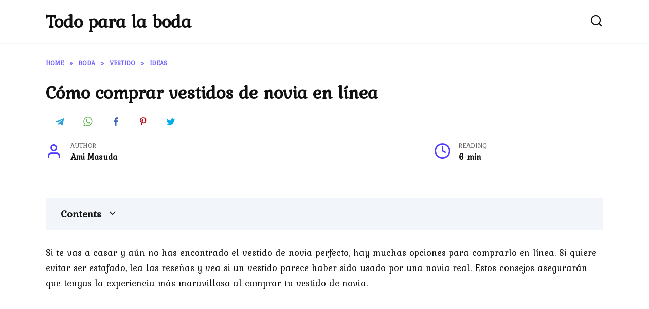

--- FILE ---
content_type: text/html; charset=UTF-8
request_url: https://es.wed05.com/boda/vestido/ideas/comprar-vestido-de-novia-online/
body_size: 14273
content:
<!doctype html>
<html lang="es-ES" prefix="og: https://ogp.me/ns#">
<head>
	<meta charset="UTF-8">
	<meta name="viewport" content="width=device-width, initial-scale=1">

		<style>img:is([sizes="auto" i], [sizes^="auto," i]) { contain-intrinsic-size: 3000px 1500px }</style>
	
<!-- Optimización en motores de búsqueda por Rank Math PRO -  https://rankmath.com/ -->
<title>Cómo comprar vestidos de novia en línea - Todo para la boda</title>
<meta name="description" content="Si te vas a casar y aún no has encontrado el vestido de novia perfecto, hay muchas opciones para comprarlo en línea. Si quiere evitar ser estafado, lea las"/>
<meta name="robots" content="follow, index, noarchive, max-snippet:-1, max-video-preview:-1, max-image-preview:large"/>
<link rel="canonical" href="https://es.wed05.com/boda/vestido/ideas/comprar-vestido-de-novia-online/" />
<meta property="og:locale" content="es_ES" />
<meta property="og:type" content="article" />
<meta property="og:title" content="Cómo comprar vestidos de novia en línea - Todo para la boda" />
<meta property="og:description" content="Si te vas a casar y aún no has encontrado el vestido de novia perfecto, hay muchas opciones para comprarlo en línea. Si quiere evitar ser estafado, lea las" />
<meta property="og:url" content="https://es.wed05.com/boda/vestido/ideas/comprar-vestido-de-novia-online/" />
<meta property="og:site_name" content="Todo para la boda" />
<meta property="article:section" content="ideas" />
<meta property="og:image" content="https://es.wed05.com/wp-content/uploads/buy-wedding-dress-online.jpg" />
<meta property="og:image:secure_url" content="https://es.wed05.com/wp-content/uploads/buy-wedding-dress-online.jpg" />
<meta property="og:image:width" content="588" />
<meta property="og:image:height" content="384" />
<meta property="og:image:alt" content="Comprar vestido de novia online" />
<meta property="og:image:type" content="image/jpeg" />
<meta name="twitter:card" content="summary_large_image" />
<meta name="twitter:title" content="Cómo comprar vestidos de novia en línea - Todo para la boda" />
<meta name="twitter:description" content="Si te vas a casar y aún no has encontrado el vestido de novia perfecto, hay muchas opciones para comprarlo en línea. Si quiere evitar ser estafado, lea las" />
<meta name="twitter:image" content="https://es.wed05.com/wp-content/uploads/buy-wedding-dress-online.jpg" />
<meta name="twitter:label1" content="Escrito por" />
<meta name="twitter:data1" content="Ami Masuda" />
<meta name="twitter:label2" content="Tiempo de lectura" />
<meta name="twitter:data2" content="4 minutos" />
<!-- /Plugin Rank Math WordPress SEO -->

<link rel='dns-prefetch' href='//wed05.com' />
<link rel='dns-prefetch' href='//fonts.googleapis.com' />
<link rel='stylesheet' id='wp-block-library-css' href='https://es.wed05.com/wp-includes/css/dist/block-library/style.min.css'  media='all' />
<style id='wp-block-library-theme-inline-css' type='text/css'>
.wp-block-audio :where(figcaption){color:#555;font-size:13px;text-align:center}.is-dark-theme .wp-block-audio :where(figcaption){color:#ffffffa6}.wp-block-audio{margin:0 0 1em}.wp-block-code{border:1px solid #ccc;border-radius:4px;font-family:Menlo,Consolas,monaco,monospace;padding:.8em 1em}.wp-block-embed :where(figcaption){color:#555;font-size:13px;text-align:center}.is-dark-theme .wp-block-embed :where(figcaption){color:#ffffffa6}.wp-block-embed{margin:0 0 1em}.blocks-gallery-caption{color:#555;font-size:13px;text-align:center}.is-dark-theme .blocks-gallery-caption{color:#ffffffa6}:root :where(.wp-block-image figcaption){color:#555;font-size:13px;text-align:center}.is-dark-theme :root :where(.wp-block-image figcaption){color:#ffffffa6}.wp-block-image{margin:0 0 1em}.wp-block-pullquote{border-bottom:4px solid;border-top:4px solid;color:currentColor;margin-bottom:1.75em}.wp-block-pullquote cite,.wp-block-pullquote footer,.wp-block-pullquote__citation{color:currentColor;font-size:.8125em;font-style:normal;text-transform:uppercase}.wp-block-quote{border-left:.25em solid;margin:0 0 1.75em;padding-left:1em}.wp-block-quote cite,.wp-block-quote footer{color:currentColor;font-size:.8125em;font-style:normal;position:relative}.wp-block-quote:where(.has-text-align-right){border-left:none;border-right:.25em solid;padding-left:0;padding-right:1em}.wp-block-quote:where(.has-text-align-center){border:none;padding-left:0}.wp-block-quote.is-large,.wp-block-quote.is-style-large,.wp-block-quote:where(.is-style-plain){border:none}.wp-block-search .wp-block-search__label{font-weight:700}.wp-block-search__button{border:1px solid #ccc;padding:.375em .625em}:where(.wp-block-group.has-background){padding:1.25em 2.375em}.wp-block-separator.has-css-opacity{opacity:.4}.wp-block-separator{border:none;border-bottom:2px solid;margin-left:auto;margin-right:auto}.wp-block-separator.has-alpha-channel-opacity{opacity:1}.wp-block-separator:not(.is-style-wide):not(.is-style-dots){width:100px}.wp-block-separator.has-background:not(.is-style-dots){border-bottom:none;height:1px}.wp-block-separator.has-background:not(.is-style-wide):not(.is-style-dots){height:2px}.wp-block-table{margin:0 0 1em}.wp-block-table td,.wp-block-table th{word-break:normal}.wp-block-table :where(figcaption){color:#555;font-size:13px;text-align:center}.is-dark-theme .wp-block-table :where(figcaption){color:#ffffffa6}.wp-block-video :where(figcaption){color:#555;font-size:13px;text-align:center}.is-dark-theme .wp-block-video :where(figcaption){color:#ffffffa6}.wp-block-video{margin:0 0 1em}:root :where(.wp-block-template-part.has-background){margin-bottom:0;margin-top:0;padding:1.25em 2.375em}
</style>
<style id='classic-theme-styles-inline-css' type='text/css'>
/*! This file is auto-generated */
.wp-block-button__link{color:#fff;background-color:#32373c;border-radius:9999px;box-shadow:none;text-decoration:none;padding:calc(.667em + 2px) calc(1.333em + 2px);font-size:1.125em}.wp-block-file__button{background:#32373c;color:#fff;text-decoration:none}
</style>
<style id='global-styles-inline-css' type='text/css'>
:root{--wp--preset--aspect-ratio--square: 1;--wp--preset--aspect-ratio--4-3: 4/3;--wp--preset--aspect-ratio--3-4: 3/4;--wp--preset--aspect-ratio--3-2: 3/2;--wp--preset--aspect-ratio--2-3: 2/3;--wp--preset--aspect-ratio--16-9: 16/9;--wp--preset--aspect-ratio--9-16: 9/16;--wp--preset--color--black: #000000;--wp--preset--color--cyan-bluish-gray: #abb8c3;--wp--preset--color--white: #ffffff;--wp--preset--color--pale-pink: #f78da7;--wp--preset--color--vivid-red: #cf2e2e;--wp--preset--color--luminous-vivid-orange: #ff6900;--wp--preset--color--luminous-vivid-amber: #fcb900;--wp--preset--color--light-green-cyan: #7bdcb5;--wp--preset--color--vivid-green-cyan: #00d084;--wp--preset--color--pale-cyan-blue: #8ed1fc;--wp--preset--color--vivid-cyan-blue: #0693e3;--wp--preset--color--vivid-purple: #9b51e0;--wp--preset--gradient--vivid-cyan-blue-to-vivid-purple: linear-gradient(135deg,rgba(6,147,227,1) 0%,rgb(155,81,224) 100%);--wp--preset--gradient--light-green-cyan-to-vivid-green-cyan: linear-gradient(135deg,rgb(122,220,180) 0%,rgb(0,208,130) 100%);--wp--preset--gradient--luminous-vivid-amber-to-luminous-vivid-orange: linear-gradient(135deg,rgba(252,185,0,1) 0%,rgba(255,105,0,1) 100%);--wp--preset--gradient--luminous-vivid-orange-to-vivid-red: linear-gradient(135deg,rgba(255,105,0,1) 0%,rgb(207,46,46) 100%);--wp--preset--gradient--very-light-gray-to-cyan-bluish-gray: linear-gradient(135deg,rgb(238,238,238) 0%,rgb(169,184,195) 100%);--wp--preset--gradient--cool-to-warm-spectrum: linear-gradient(135deg,rgb(74,234,220) 0%,rgb(151,120,209) 20%,rgb(207,42,186) 40%,rgb(238,44,130) 60%,rgb(251,105,98) 80%,rgb(254,248,76) 100%);--wp--preset--gradient--blush-light-purple: linear-gradient(135deg,rgb(255,206,236) 0%,rgb(152,150,240) 100%);--wp--preset--gradient--blush-bordeaux: linear-gradient(135deg,rgb(254,205,165) 0%,rgb(254,45,45) 50%,rgb(107,0,62) 100%);--wp--preset--gradient--luminous-dusk: linear-gradient(135deg,rgb(255,203,112) 0%,rgb(199,81,192) 50%,rgb(65,88,208) 100%);--wp--preset--gradient--pale-ocean: linear-gradient(135deg,rgb(255,245,203) 0%,rgb(182,227,212) 50%,rgb(51,167,181) 100%);--wp--preset--gradient--electric-grass: linear-gradient(135deg,rgb(202,248,128) 0%,rgb(113,206,126) 100%);--wp--preset--gradient--midnight: linear-gradient(135deg,rgb(2,3,129) 0%,rgb(40,116,252) 100%);--wp--preset--font-size--small: 19.5px;--wp--preset--font-size--medium: 20px;--wp--preset--font-size--large: 36.5px;--wp--preset--font-size--x-large: 42px;--wp--preset--font-size--normal: 22px;--wp--preset--font-size--huge: 49.5px;--wp--preset--spacing--20: 0.44rem;--wp--preset--spacing--30: 0.67rem;--wp--preset--spacing--40: 1rem;--wp--preset--spacing--50: 1.5rem;--wp--preset--spacing--60: 2.25rem;--wp--preset--spacing--70: 3.38rem;--wp--preset--spacing--80: 5.06rem;--wp--preset--shadow--natural: 6px 6px 9px rgba(0, 0, 0, 0.2);--wp--preset--shadow--deep: 12px 12px 50px rgba(0, 0, 0, 0.4);--wp--preset--shadow--sharp: 6px 6px 0px rgba(0, 0, 0, 0.2);--wp--preset--shadow--outlined: 6px 6px 0px -3px rgba(255, 255, 255, 1), 6px 6px rgba(0, 0, 0, 1);--wp--preset--shadow--crisp: 6px 6px 0px rgba(0, 0, 0, 1);}:where(.is-layout-flex){gap: 0.5em;}:where(.is-layout-grid){gap: 0.5em;}body .is-layout-flex{display: flex;}.is-layout-flex{flex-wrap: wrap;align-items: center;}.is-layout-flex > :is(*, div){margin: 0;}body .is-layout-grid{display: grid;}.is-layout-grid > :is(*, div){margin: 0;}:where(.wp-block-columns.is-layout-flex){gap: 2em;}:where(.wp-block-columns.is-layout-grid){gap: 2em;}:where(.wp-block-post-template.is-layout-flex){gap: 1.25em;}:where(.wp-block-post-template.is-layout-grid){gap: 1.25em;}.has-black-color{color: var(--wp--preset--color--black) !important;}.has-cyan-bluish-gray-color{color: var(--wp--preset--color--cyan-bluish-gray) !important;}.has-white-color{color: var(--wp--preset--color--white) !important;}.has-pale-pink-color{color: var(--wp--preset--color--pale-pink) !important;}.has-vivid-red-color{color: var(--wp--preset--color--vivid-red) !important;}.has-luminous-vivid-orange-color{color: var(--wp--preset--color--luminous-vivid-orange) !important;}.has-luminous-vivid-amber-color{color: var(--wp--preset--color--luminous-vivid-amber) !important;}.has-light-green-cyan-color{color: var(--wp--preset--color--light-green-cyan) !important;}.has-vivid-green-cyan-color{color: var(--wp--preset--color--vivid-green-cyan) !important;}.has-pale-cyan-blue-color{color: var(--wp--preset--color--pale-cyan-blue) !important;}.has-vivid-cyan-blue-color{color: var(--wp--preset--color--vivid-cyan-blue) !important;}.has-vivid-purple-color{color: var(--wp--preset--color--vivid-purple) !important;}.has-black-background-color{background-color: var(--wp--preset--color--black) !important;}.has-cyan-bluish-gray-background-color{background-color: var(--wp--preset--color--cyan-bluish-gray) !important;}.has-white-background-color{background-color: var(--wp--preset--color--white) !important;}.has-pale-pink-background-color{background-color: var(--wp--preset--color--pale-pink) !important;}.has-vivid-red-background-color{background-color: var(--wp--preset--color--vivid-red) !important;}.has-luminous-vivid-orange-background-color{background-color: var(--wp--preset--color--luminous-vivid-orange) !important;}.has-luminous-vivid-amber-background-color{background-color: var(--wp--preset--color--luminous-vivid-amber) !important;}.has-light-green-cyan-background-color{background-color: var(--wp--preset--color--light-green-cyan) !important;}.has-vivid-green-cyan-background-color{background-color: var(--wp--preset--color--vivid-green-cyan) !important;}.has-pale-cyan-blue-background-color{background-color: var(--wp--preset--color--pale-cyan-blue) !important;}.has-vivid-cyan-blue-background-color{background-color: var(--wp--preset--color--vivid-cyan-blue) !important;}.has-vivid-purple-background-color{background-color: var(--wp--preset--color--vivid-purple) !important;}.has-black-border-color{border-color: var(--wp--preset--color--black) !important;}.has-cyan-bluish-gray-border-color{border-color: var(--wp--preset--color--cyan-bluish-gray) !important;}.has-white-border-color{border-color: var(--wp--preset--color--white) !important;}.has-pale-pink-border-color{border-color: var(--wp--preset--color--pale-pink) !important;}.has-vivid-red-border-color{border-color: var(--wp--preset--color--vivid-red) !important;}.has-luminous-vivid-orange-border-color{border-color: var(--wp--preset--color--luminous-vivid-orange) !important;}.has-luminous-vivid-amber-border-color{border-color: var(--wp--preset--color--luminous-vivid-amber) !important;}.has-light-green-cyan-border-color{border-color: var(--wp--preset--color--light-green-cyan) !important;}.has-vivid-green-cyan-border-color{border-color: var(--wp--preset--color--vivid-green-cyan) !important;}.has-pale-cyan-blue-border-color{border-color: var(--wp--preset--color--pale-cyan-blue) !important;}.has-vivid-cyan-blue-border-color{border-color: var(--wp--preset--color--vivid-cyan-blue) !important;}.has-vivid-purple-border-color{border-color: var(--wp--preset--color--vivid-purple) !important;}.has-vivid-cyan-blue-to-vivid-purple-gradient-background{background: var(--wp--preset--gradient--vivid-cyan-blue-to-vivid-purple) !important;}.has-light-green-cyan-to-vivid-green-cyan-gradient-background{background: var(--wp--preset--gradient--light-green-cyan-to-vivid-green-cyan) !important;}.has-luminous-vivid-amber-to-luminous-vivid-orange-gradient-background{background: var(--wp--preset--gradient--luminous-vivid-amber-to-luminous-vivid-orange) !important;}.has-luminous-vivid-orange-to-vivid-red-gradient-background{background: var(--wp--preset--gradient--luminous-vivid-orange-to-vivid-red) !important;}.has-very-light-gray-to-cyan-bluish-gray-gradient-background{background: var(--wp--preset--gradient--very-light-gray-to-cyan-bluish-gray) !important;}.has-cool-to-warm-spectrum-gradient-background{background: var(--wp--preset--gradient--cool-to-warm-spectrum) !important;}.has-blush-light-purple-gradient-background{background: var(--wp--preset--gradient--blush-light-purple) !important;}.has-blush-bordeaux-gradient-background{background: var(--wp--preset--gradient--blush-bordeaux) !important;}.has-luminous-dusk-gradient-background{background: var(--wp--preset--gradient--luminous-dusk) !important;}.has-pale-ocean-gradient-background{background: var(--wp--preset--gradient--pale-ocean) !important;}.has-electric-grass-gradient-background{background: var(--wp--preset--gradient--electric-grass) !important;}.has-midnight-gradient-background{background: var(--wp--preset--gradient--midnight) !important;}.has-small-font-size{font-size: var(--wp--preset--font-size--small) !important;}.has-medium-font-size{font-size: var(--wp--preset--font-size--medium) !important;}.has-large-font-size{font-size: var(--wp--preset--font-size--large) !important;}.has-x-large-font-size{font-size: var(--wp--preset--font-size--x-large) !important;}
:where(.wp-block-post-template.is-layout-flex){gap: 1.25em;}:where(.wp-block-post-template.is-layout-grid){gap: 1.25em;}
:where(.wp-block-columns.is-layout-flex){gap: 2em;}:where(.wp-block-columns.is-layout-grid){gap: 2em;}
:root :where(.wp-block-pullquote){font-size: 1.5em;line-height: 1.6;}
</style>
<link rel='stylesheet' id='google-fonts-css' href='https://fonts.googleapis.com/css?family=Kurale%7CMontserrat%3A400%2C400i%2C700&#038;subset=cyrillic&#038;display=swap'  media='all' />
<link rel='stylesheet' id='reboot-style-css' href='https://es.wed05.com/wp-content/themes/reboot/assets/css/style.min.css'  media='all' />
<link rel='stylesheet' id='reboot-style-child-css' href='https://es.wed05.com/wp-content/themes/reboot_child/style.css'  media='all' />
<script type="text/javascript" src="https://es.wed05.com/wp-includes/js/jquery/jquery.min.js" id="jquery-core-js"></script>
<script type="text/javascript" src="https://es.wed05.com/wp-includes/js/jquery/jquery-migrate.min.js" id="jquery-migrate-js"></script>
<style>.pseudo-clearfy-link { color: #008acf; cursor: pointer;}.pseudo-clearfy-link:hover { text-decoration: none;}</style><style id="wpremark-styles">.wpremark{position:relative;display:flex;border:none}.wpremark p{margin:.75em 0}.wpremark p:first-child{margin-top:0}.wpremark p:last-child{margin-bottom:0}.wpremark .wpremark-body{width:100%;max-width:100%;align-self:center}.wpremark .wpremark-icon svg,.wpremark .wpremark-icon img{display:block;max-width:100%;max-height:100%}</style><link rel="preload" href="https://es.wed05.com/wp-content/themes/reboot/assets/fonts/wpshop-core.ttf" as="font" crossorigin><link rel="prefetch" href="https://es.wed05.com/wp-content/uploads/buy-wedding-dress-online.jpg" as="image" crossorigin>
    <style>.site-footer{background-color:#2c98d6}body{font-family:"Kurale" ,"Helvetica Neue", Helvetica, Arial, sans-serif;font-size:18px;}.site-title, .site-title a{font-family:"Kurale" ,"Helvetica Neue", Helvetica, Arial, sans-serif;}.site-description{font-family:"Kurale" ,"Helvetica Neue", Helvetica, Arial, sans-serif;font-size:18px;}.main-navigation ul li a, .main-navigation ul li span, .footer-navigation ul li a, .footer-navigation ul li span{font-family:"Kurale" ,"Helvetica Neue", Helvetica, Arial, sans-serif;font-size:18px;}.h1, h1:not(.site-title){font-family:"Kurale" ,"Helvetica Neue", Helvetica, Arial, sans-serif;font-size:2em;}.h2, .related-posts__header, .section-block__title, h2{font-family:"Kurale" ,"Helvetica Neue", Helvetica, Arial, sans-serif;font-size:1.8em;}.h3, h3{font-family:"Kurale" ,"Helvetica Neue", Helvetica, Arial, sans-serif;}.h4, h4{font-family:"Kurale" ,"Helvetica Neue", Helvetica, Arial, sans-serif;}.h5, h5{font-family:"Kurale" ,"Helvetica Neue", Helvetica, Arial, sans-serif;}.h6, h6{font-family:"Kurale" ,"Helvetica Neue", Helvetica, Arial, sans-serif;}</style>
		<style type="text/css" id="wp-custom-css">
			.footer-widget li {
   list-style: none;
}
.lang-item {
  display: inline;
}		</style>
		    
<!-- Global site tag (gtag.js) - Google Analytics -->
<script async src="https://www.googletagmanager.com/gtag/js?id=UA-137399012-1"></script>
<script>
  window.dataLayer = window.dataLayer || [];
  function gtag(){dataLayer.push(arguments);}
  gtag('js', new Date());

  gtag('config', 'UA-137399012-1');
</script>
</head>

<body class="post-template-default single single-post postid-1841 single-format-standard wp-embed-responsive sidebar-none">



<div id="page" class="site">
    <a class="skip-link screen-reader-text" href="#content"><!--noindex-->Skip to content<!--/noindex--></a>

    <div class="search-screen-overlay js-search-screen-overlay"></div>
    <div class="search-screen js-search-screen">
        
<form role="search" method="get" class="search-form" action="https://es.wed05.com/">
    <label>
        <span class="screen-reader-text"><!--noindex-->Search for:<!--/noindex--></span>
        <input type="search" class="search-field" placeholder="Search…" value="" name="s">
    </label>
    <button type="submit" class="search-submit"></button>
</form>    </div>

    

<header id="masthead" class="site-header full" itemscope itemtype="http://schema.org/WPHeader">
    <div class="site-header-inner fixed">

        <div class="humburger js-humburger"><span></span><span></span><span></span></div>

        
<div class="site-branding">

    <div class="site-branding__body"><div class="site-title"><a href="https://es.wed05.com/">Todo para la boda</a></div></div></div><!-- .site-branding -->                <div class="header-search">
                    <span class="search-icon js-search-icon"></span>
                </div>
            
    </div>
</header><!-- #masthead -->



    
    <nav id="site-navigation" class="main-navigation fixed" style="display: none;">
        <div class="main-navigation-inner full">
            <ul id="header_menu"></ul>
        </div>
    </nav>
    <div class="container header-separator"></div>


    <div class="mobile-menu-placeholder js-mobile-menu-placeholder"></div>
    
	
    <div id="content" class="site-content fixed">

        
        <div class="site-content-inner">
    
        
        <div id="primary" class="content-area" itemscope itemtype="http://schema.org/Article">
            <main id="main" class="site-main article-card">

                
<article id="post-1841" class="article-post post-1841 post type-post status-publish format-standard has-post-thumbnail  category-ideas">

    
        <div class="breadcrumb" itemscope itemtype="http://schema.org/BreadcrumbList"><span class="breadcrumb-item" itemprop="itemListElement" itemscope itemtype="http://schema.org/ListItem"><a href="https://es.wed05.com/" itemprop="item"><span itemprop="name">Home</span></a><meta itemprop="position" content="0"></span> <span class="breadcrumb-separator">»</span> <span class="breadcrumb-item" itemprop="itemListElement" itemscope itemtype="http://schema.org/ListItem"><a href="https://es.wed05.com/boda/" itemprop="item"><span itemprop="name">Boda</span></a><meta itemprop="position" content="1"></span> <span class="breadcrumb-separator">»</span> <span class="breadcrumb-item" itemprop="itemListElement" itemscope itemtype="http://schema.org/ListItem"><a href="https://es.wed05.com/boda/vestido/" itemprop="item"><span itemprop="name">vestido</span></a><meta itemprop="position" content="2"></span> <span class="breadcrumb-separator">»</span> <span class="breadcrumb-item" itemprop="itemListElement" itemscope itemtype="http://schema.org/ListItem"><a href="https://es.wed05.com/boda/vestido/ideas/" itemprop="item"><span itemprop="name">ideas</span></a><meta itemprop="position" content="3"></span></div>
                                <h1 class="entry-title" itemprop="headline">Cómo comprar vestidos de novia en línea</h1>
                    
                                <div class="social-buttons"><span class="social-button social-button--line" data-social="line"></span><span class="social-button social-button--telegram" data-social="telegram"></span><span class="social-button social-button--whatsapp" data-social="whatsapp"></span><span class="social-button social-button--facebook" data-social="facebook"></span><span class="social-button social-button--pinterest" data-social="pinterest" data-url="https://es.wed05.com/boda/vestido/ideas/comprar-vestido-de-novia-online/" data-title="Cómo comprar vestidos de novia en línea" data-description="Si te vas a casar y aún no has encontrado el vestido de novia perfecto, hay muchas opciones para comprarlo en línea. Si quiere evitar ser estafado, lea las reseñas y vea si un vestido parece haber sido usado por una novia real. Estos consejos asegurarán que tengas la experiencia más maravillosa al comprar tu [&hellip;]" data-image="https://es.wed05.com/wp-content/uploads/buy-wedding-dress-online-150x150.jpg"></span><span class="social-button social-button--twitter" data-social="twitter"></span></div>                    
        
    
            <div class="entry-meta">
            <span class="entry-author"><span class="entry-label">Author</span> <span itemprop="author">Ami Masuda</span></span>            <span class="entry-time"><span class="entry-label">Reading</span> 6 min</span>                                    
                    </div>
    
    
    <div class="entry-content" itemprop="articleBody">
        <div class="table-of-contents"><div class="table-of-contents__header"><span class="table-of-contents__hide js-table-of-contents-hide">Contents</span></div><ol class="table-of-contents__list js-table-of-contents-list" style="display:none;">
<li class="level-1"><a href="#comprar-un-vestido-de-novia-en-linea">Comprar un vestido de novia en línea</a></li><li class="level-1"><a href="#evite-las-estafas">Evite las estafas</a></li><li class="level-1"><a href="#lea-las-resenas-de-los-consumidores">Lea las reseñas de los consumidores</a></li><li class="level-1"><a href="#encuentra-un-vestido-que-luzca-como-una-novia">Encuentra un vestido que luzca como una novia real</a></li></ol></div><p>Si te vas a casar y aún no has encontrado el vestido de novia perfecto, hay muchas opciones para comprarlo en línea. Si quiere evitar ser estafado, lea las reseñas y vea si un vestido parece haber sido usado por una novia real. Estos consejos asegurarán que tengas la experiencia más maravillosa al comprar tu vestido de novia.</p>

 
<figure class="wp-block-embed aligncenter is-type-video is-provider-youtube wp-block-embed-youtube wp-embed-aspect-16-9 wp-has-aspect-ratio"><div class="wp-block-embed__wrapper">
<iframe title="I Bought the CHEAPEST WEDDING DRESSES Online" width="730" height="411" src="https://www.youtube.com/embed/OAZ5UnXLJmw?feature=oembed" frameborder="0" allow="accelerometer; autoplay; clipboard-write; encrypted-media; gyroscope; picture-in-picture" allowfullscreen></iframe>
</div></figure>


<h2 class="wp-block-heading" id="comprar-un-vestido-de-novia-en-linea">Comprar un vestido de novia en línea</h2>

<p>Comprar tu vestido de novia en línea puede ser conveniente y ofrece una variedad de opciones Puede comprar vestidos de los mejores diseñadores en sitios como Net-A-Porter y THE OUTNET, o buscar favoritos de novia como Grace Loves Lace y BHLDN. Sin embargo, comprar su vestido de novia en línea no está exento de desafíos. Una de las preocupaciones más comunes es si el vestido te quedará bien o no, por lo que es crucial que te midas antes de tomar una decisión. También debe asegurarse de consultar la política de devolución del minorista en cuestión. Algunos pueden tener una política de devolución flexible, pero otros tienen políticas estrictas de no devolución.</p>

 <p>Los vestidos de novia pueden ser muy costosos y las novias deben hacer su debida diligencia antes de comprarlos. Cuando compre en línea, asegúrese de que las medidas sean precisas y verifique la reputación del vendedor. Lea las reseñas y mire los historiales de ventas para asegurarse de que el vendedor sea confiable. Las compras de vestidos de novia en línea pueden ofrecer una amplia gama de estilos, desde vestidos románticos hasta vestidos de gala.</p>

<div class="wp-block-image">
<figure class="alignleft is-resized"><img decoding="async" src="https://wed05.com/wp-content/uploads/buy-wedding-dress-online.jpg" alt="Comprar vestido de novia online" width="320" title="Comprar vestido de novia online"/><figcaption><strong>Comprar vestido de novia online</strong></figcaption></figure></div>

 <h2 class="wp-block-heading" id="evite-las-estafas">Evite las estafas</h2>

<p>Al comprar su vestido de novia en línea, siempre debe hacer algunas comprobaciones para asegurarse Asegúrese de que está tratando con un minorista confiable. Primero, asegúrese de verificar la dirección y el número de teléfono del sitio web. En segundo lugar, pregunte si el minorista está autorizado. Tercero, asegúrese de que la tienda ofrezca un método de pago seguro, como PayPal o Escrow. Por último, nunca envíe información personal (como su número de tarjeta de crédito) a través de Internet. Los estafadores pueden usar esta información para robar su identidad.</p>

 <p>Otra forma de protegerse de los estafadores es buscar testimonios. A menudo, los sitios web publican fotos de modelos con vestidos de novia en una sala de exposición inmaculada. Desafortunadamente, estas salas de exhibición son solo fachadas para una gran estafa. En muchos casos, esto significa que la tienda no ofrece ningún servicio al cliente.</p>

 <p>Otra forma de evitar estafas en línea es verificar la URL del sitio web. La URL debe comenzar con https://, lo que indica que el sitio web es seguro. Tenga mucho cuidado con los sitios web que prometen grandes descuentos en vestidos de diseñador. Estos pueden ser imitaciones o no retornables. También debe asegurarse de que el sitio web tenga detalles de contacto y una política de devolución clara.</p>

 <h2 class="wp-block-heading" id="lea-las-resenas-de-los-consumidores">Lea las reseñas de los consumidores</h2>

<p>Cuando compre su vestido de novia en línea, es importante leer las reseñas de los consumidores. . Estas revisiones pueden ser extremadamente útiles si no está seguro de un sitio en particular. También es útil mirar la política de devolución de la tienda. Es importante comprender cuánto tardará la empresa en procesar una devolución o cambio, y si le reembolsarán o no su dinero.</p>

<div class="wp-block-image">
<figure class="aligncenter is-resized"><img decoding="async" src="https://wed05.com/wp-content/uploads/buy-wedding-dress-online-1.jpg" alt="Comprar vestido de novia online"  width="800" title="Comprar vestido de novia online"/></figure></div>

 <p>Lea las descripciones de los vestidos que le interesan antes de realizar una compra. . A veces, la descripción del vestido puede ser engañosa. Por ejemplo, algunas novias ordenaron un vestido largo, pero recibieron un mini vestido. Asegúrate de que el sitio web tenga buena reputación y lee las reseñas de los consumidores y los foros.</p>

 <p>Si tienes un presupuesto limitado, siempre puedes intentar comprar un vestido de novia de segunda mano. Estos vestidos usados ​​suelen ser una buena oferta, pero asegúrese de encontrar uno en buenas condiciones. Si no está seguro de la calidad del vestido, pida ver una foto. También puedes hablar por FaceTime con el vendedor si la condición del vestido no es obvia en la descripción. Asegúrate de que el vestido esté disponible en tallas más grandes para que puedas modificarlo fácilmente. Quitar tela es una forma más económica de hacer esto que agregarla a tu vestido.</p>

 <h2 class="wp-block-heading" id="encuentra-un-vestido-que-luzca-como-una-novia">Encuentra un vestido que luzca como una novia real</h2>

<p>Si quieres lucir como una novia real, considera comprar un vestido de novia. La línea nupcial de Anthropologie ofrece vestidos y accesorios asequibles que son perfectos para el gran día. El vestido Sanders, por ejemplo, evoca las vibraciones del Gran Gatsby y cuesta $390.</p>

 <p>Reformation es una marca de chicas geniales que se enfoca en ropa ecológica y vestidos elegantes. Su línea de bodas incluye piezas de inspiración bohemia y modernos conjuntos de dos piezas elaborados con charmeuse de seda. También puede encontrar vestidos de novia con diseños ecológicos en Reformation. Uno de los favoritos de la marca es el vestido Winslow, que es un vestido cruzado versátil con una abertura impresionante.</p>

<div class="wp-block-image">
<figure class="aligncenter is-resized"><img decoding="async" src="https://wed05.com/wp-content/uploads/buy-wedding-dress-online-2.jpg" alt="Comprar vestido de novia online"  width="800" title="Comprar vestido de novia online"/></figure></div>

 <p>Al comprar un vestido de novia, debes tener en cuenta tus preferencias personales y tu tipo de cuerpo. Si bien muchos vestidos de novia se ven bien en perchas y modelos, es posible que no le queden bien. Hay ciertas siluetas que son populares y pueden ayudarlo a reducir su búsqueda.</p>    </div><!-- .entry-content -->

</article>








    <div class="entry-social">
		
        		<div class="social-buttons"><span class="social-button social-button--line" data-social="line"></span><span class="social-button social-button--telegram" data-social="telegram"></span><span class="social-button social-button--whatsapp" data-social="whatsapp"></span><span class="social-button social-button--facebook" data-social="facebook"></span><span class="social-button social-button--pinterest" data-social="pinterest" data-url="https://es.wed05.com/boda/vestido/ideas/comprar-vestido-de-novia-online/" data-title="Cómo comprar vestidos de novia en línea" data-description="Si te vas a casar y aún no has encontrado el vestido de novia perfecto, hay muchas opciones para comprarlo en línea. Si quiere evitar ser estafado, lea las reseñas y vea si un vestido parece haber sido usado por una novia real. Estos consejos asegurarán que tengas la experiencia más maravillosa al comprar tu [&hellip;]" data-image="https://es.wed05.com/wp-content/uploads/buy-wedding-dress-online-150x150.jpg"></span><span class="social-button social-button--twitter" data-social="twitter"></span></div>            </div>





<meta itemscope itemprop="mainEntityOfPage" itemType="https://schema.org/WebPage" itemid="https://es.wed05.com/boda/vestido/ideas/comprar-vestido-de-novia-online/" content="Cómo comprar vestidos de novia en línea">
    <meta itemprop="dateModified" content="2022-09-09">
    <meta itemprop="datePublished" content="2022-06-22T18:28:40+00:00">
<div itemprop="publisher" itemscope itemtype="https://schema.org/Organization" style="display: none;"><meta itemprop="name" content="Todo para la boda"><meta itemprop="telephone" content="Todo para la boda"><meta itemprop="address" content="https://es.wed05.com"></div>
            </main><!-- #main -->
        </div><!-- #primary -->

        
    
    <div id="related-posts" class="related-posts fixed"><div class="related-posts__header">You may also like</div><div class="post-cards post-cards--vertical">
<div class="post-card post-card--related">
    <div class="post-card__thumbnail"><a href="https://es.wed05.com/boda/vestido/ideas/alternativas-al-vestido-de-novia/"><img width="335" height="220" src="https://es.wed05.com/wp-content/uploads/wedding-dress-alternatives-335x220.jpg" class="attachment-reboot_small size-reboot_small wp-post-image" alt="" decoding="async" loading="lazy" /></a></div><div class="post-card__title"><a href="https://es.wed05.com/boda/vestido/ideas/alternativas-al-vestido-de-novia/">Alternativas de vestidos de novia</a></div><div class="post-card__description">Si no se siente tan elegante o no puede pagar el vestido</div>
</div>

<div class="post-card post-card--related">
    <div class="post-card__thumbnail"><a href="https://es.wed05.com/boda/vestido/ideas/vestido-de-novia-para-segunda-boda/"><img width="236" height="220" src="https://es.wed05.com/wp-content/uploads/wedding-dress-for-second-wedding-236x220.jpg" class="attachment-reboot_small size-reboot_small wp-post-image" alt="" decoding="async" loading="lazy" /></a></div><div class="post-card__title"><a href="https://es.wed05.com/boda/vestido/ideas/vestido-de-novia-para-segunda-boda/">Elegir un vestido de novia para una boda en un segundo matrimonio</a></div><div class="post-card__description">Cuando estás planeando una segunda boda, no tienes</div>
</div>

<div class="post-card post-card--related">
    <div class="post-card__thumbnail"><a href="https://es.wed05.com/boda/vestido/estilo/vestido-de-novia-brillo/"><img width="335" height="220" src="https://es.wed05.com/wp-content/uploads/sparkle-wedding-dress-335x220.jpg" class="attachment-reboot_small size-reboot_small wp-post-image" alt="" decoding="async" loading="lazy" /></a></div><div class="post-card__title"><a href="https://es.wed05.com/boda/vestido/estilo/vestido-de-novia-brillo/">Vestidos de novia brillantes</a></div><div class="post-card__description">Los vestidos de novia brillantes agregan un aire romántico</div>
</div>

<div class="post-card post-card--related">
    <div class="post-card__thumbnail"><a href="https://es.wed05.com/boda/vestido/estilo/vestido-de-novia-economico/"><img width="321" height="220" src="https://es.wed05.com/wp-content/uploads/affordable-wedding-dress-321x220.jpg" class="attachment-reboot_small size-reboot_small wp-post-image" alt="" decoding="async" loading="lazy" /></a></div><div class="post-card__title"><a href="https://es.wed05.com/boda/vestido/estilo/vestido-de-novia-economico/">Dónde encontrar un vestido de novia asequible</a></div><div class="post-card__description">Hay muchos lugares para comprar un vestido de novia</div>
</div>

<div class="post-card post-card--related">
    <div class="post-card__thumbnail"><a href="https://es.wed05.com/boda/vestido/tipo-de-manga/vestido-de-novia-de-manga-puno/"><img width="335" height="220" src="https://es.wed05.com/wp-content/uploads/cuff-sleeve-wedding-dress-335x220.jpg" class="attachment-reboot_small size-reboot_small wp-post-image" alt="" decoding="async" loading="lazy" /></a></div><div class="post-card__title"><a href="https://es.wed05.com/boda/vestido/tipo-de-manga/vestido-de-novia-de-manga-puno/">Vestidos de novia con mangas de puño</a></div><div class="post-card__description">Puedes encontrar una gran variedad de vestidos de novia</div>
</div>

<div class="post-card post-card--related">
    <div class="post-card__thumbnail"><a href="https://es.wed05.com/boda/vestido/precio/vestidos-de-novia-por-menos-de-1000-dolares/"><img width="335" height="220" src="https://es.wed05.com/wp-content/uploads/wedding-dresses-under-1000-dollars-335x220.jpg" class="attachment-reboot_small size-reboot_small wp-post-image" alt="" decoding="async" loading="lazy" /></a></div><div class="post-card__title"><a href="https://es.wed05.com/boda/vestido/precio/vestidos-de-novia-por-menos-de-1000-dolares/">Vestidos de novia por menos de 1000 dólares</a></div><div class="post-card__description">Si tienes un presupuesto ajustado y no quieres arruinarte</div>
</div>

<div class="post-card post-card--related">
    <div class="post-card__thumbnail"><a href="https://es.wed05.com/boda/vestido/precio/vestido-de-novia-precio-medio/"><img width="335" height="220" src="https://es.wed05.com/wp-content/uploads/wedding-dress-average-price-335x220.jpg" class="attachment-reboot_small size-reboot_small wp-post-image" alt="" decoding="async" loading="lazy" /></a></div><div class="post-card__title"><a href="https://es.wed05.com/boda/vestido/precio/vestido-de-novia-precio-medio/">El precio promedio de un vestido de novia</a></div><div class="post-card__description">El costo promedio de un vestido de novia puede variar</div>
</div>

<div class="post-card post-card--related">
    <div class="post-card__thumbnail"><a href="https://es.wed05.com/boda/vestido/estilo/vestido-de-novia-estilo-vintage/"><img width="335" height="220" src="https://es.wed05.com/wp-content/uploads/wedding-dress-vintage-style-335x220.jpg" class="attachment-reboot_small size-reboot_small wp-post-image" alt="" decoding="async" loading="lazy" /></a></div><div class="post-card__title"><a href="https://es.wed05.com/boda/vestido/estilo/vestido-de-novia-estilo-vintage/">Vestido de novia al estilo vintage</a></div><div class="post-card__description">Un vestido de novia al estilo vintage puede ser muy</div>
</div>

<div class="post-card post-card--related">
    <div class="post-card__thumbnail"><a href="https://es.wed05.com/boda/vestido/estilo-de-cuello/vestido-de-novia-cuello-henley/"><img width="335" height="220" src="https://es.wed05.com/wp-content/uploads/henley-neck-wedding-dress-335x220.png" class="attachment-reboot_small size-reboot_small wp-post-image" alt="" decoding="async" loading="lazy" /></a></div><div class="post-card__title"><a href="https://es.wed05.com/boda/vestido/estilo-de-cuello/vestido-de-novia-cuello-henley/">Vestido de novia cuello henley</a></div><div class="post-card__description">El vestido de novia con cuello henley tiene un estilo</div>
</div>

<div class="post-card post-card--related">
    <div class="post-card__thumbnail"><a href="https://es.wed05.com/boda/vestido/talla/vestido-de-novia-hasta-el-suelo/"><img width="335" height="220" src="https://es.wed05.com/wp-content/uploads/floor-length-wedding-dress-335x220.jpg" class="attachment-reboot_small size-reboot_small wp-post-image" alt="" decoding="async" loading="lazy" /></a></div><div class="post-card__title"><a href="https://es.wed05.com/boda/vestido/talla/vestido-de-novia-hasta-el-suelo/">Vestidos de novia hasta el suelo</a></div><div class="post-card__description">Si estás buscando un vestido de novia hasta el suelo</div>
</div>

<div class="post-card post-card--related">
    <div class="post-card__thumbnail"><a href="https://es.wed05.com/boda/vestido/color/vestido-de-novia-de-plata/"><img width="335" height="220" src="https://es.wed05.com/wp-content/uploads/silver-wedding-dress-335x220.jpg" class="attachment-reboot_small size-reboot_small wp-post-image" alt="" decoding="async" loading="lazy" /></a></div><div class="post-card__title"><a href="https://es.wed05.com/boda/vestido/color/vestido-de-novia-de-plata/">Cómo elegir un vestido de novia plateado</a></div><div class="post-card__description">Si estás buscando un vestido de novia plateado, has</div>
</div>

<div class="post-card post-card--related">
    <div class="post-card__thumbnail"><a href="https://es.wed05.com/boda/vestido/tipo-de-manga/vestido-de-novia-de-manga-murcielago/"><img width="335" height="220" src="https://es.wed05.com/wp-content/uploads/batwing-sleeve-wedding-dress-335x220.jpg" class="attachment-reboot_small size-reboot_small wp-post-image" alt="" decoding="async" loading="lazy" /></a></div><div class="post-card__title"><a href="https://es.wed05.com/boda/vestido/tipo-de-manga/vestido-de-novia-de-manga-murcielago/">Elegir un vestido de novia de manga murciélago</a></div><div class="post-card__description">Los vestidos de novia con mangas de murciélago son</div>
</div>
</div></div>

</div><!--.site-content-inner-->


</div><!--.site-content-->





<div class="site-footer-container ">

    

    <footer id="colophon" class="site-footer site-footer--style-gray full">
        <div class="site-footer-inner fixed">

            <div class="footer-widgets footer-widgets-3"><div class="footer-widget"><div id="block-10" class="widget widget_block"><p><p><a target="blank_" href="https://es.russian-brides.org/">Novias rusas</a></p></p>
</div><div id="block-11" class="widget widget_block widget_categories"><ul class="wp-block-categories-list wp-block-categories">	<li class="cat-item cat-item-138"><a href="https://es.wed05.com/boda/vestido/color/">color</a>
</li>
	<li class="cat-item cat-item-154"><a href="https://es.wed05.com/boda/vestido/estilo/">estilo</a>
</li>
	<li class="cat-item cat-item-142"><a href="https://es.wed05.com/boda/vestido/estilo-de-cuello/">estilo de cuello</a>
</li>
	<li class="cat-item cat-item-140"><a href="https://es.wed05.com/boda/vestido/ideas/">ideas</a>
</li>
	<li class="cat-item cat-item-150"><a href="https://es.wed05.com/boda/vestido/longitud-de-la-manga/">longitud de la manga</a>
</li>
	<li class="cat-item cat-item-144"><a href="https://es.wed05.com/boda/vestido/precio/">precio</a>
</li>
	<li class="cat-item cat-item-146"><a href="https://es.wed05.com/boda/vestido/proposito/">propósito</a>
</li>
	<li class="cat-item cat-item-148"><a href="https://es.wed05.com/boda/vestido/talla/">talla</a>
</li>
	<li class="cat-item cat-item-152"><a href="https://es.wed05.com/boda/vestido/tipo-de-manga/">tipo de manga</a>
</li>
</ul></div></div><div class="footer-widget"><div id="block-12" class="widget widget_block"><ul class="pll-switcher">	<li class="lang-item lang-item-2 lang-item-en no-translation lang-item-first"><a  lang="en-US" hreflang="en-US" href="https://wed05.com/"><img loading="lazy" decoding="async" src="[data-uri]" alt="English" width="16" height="11" style="width: 16px; height: 11px;" /></a></li>
	<li class="lang-item lang-item-61 lang-item-es current-lang"><a  lang="es-ES" hreflang="es-ES" href="https://es.wed05.com/"><img loading="lazy" decoding="async" src="[data-uri]" alt="Español" width="16" height="11" style="width: 16px; height: 11px;" /></a></li>
	<li class="lang-item lang-item-66 lang-item-fr no-translation"><a  lang="fr-FR" hreflang="fr-FR" href="https://fr.wed05.com/"><img loading="lazy" decoding="async" src="[data-uri]" alt="Français" width="16" height="11" style="width: 16px; height: 11px;" /></a></li>
	<li class="lang-item lang-item-56 lang-item-de no-translation"><a  lang="de-DE" hreflang="de-DE" href="https://de.wed05.com/"><img loading="lazy" decoding="async" src="[data-uri]" alt="Deutsch" width="16" height="11" style="width: 16px; height: 11px;" /></a></li>
	<li class="lang-item lang-item-71 lang-item-it no-translation"><a  lang="it-IT" hreflang="it-IT" href="https://it.wed05.com/"><img loading="lazy" decoding="async" src="[data-uri]" alt="Italiano" width="16" height="11" style="width: 16px; height: 11px;" /></a></li>
	<li class="lang-item lang-item-76 lang-item-pl no-translation"><a  lang="pl-PL" hreflang="pl-PL" href="https://pl.wed05.com/"><img loading="lazy" decoding="async" src="[data-uri]" alt="Polski" width="16" height="11" style="width: 16px; height: 11px;" /></a></li>
	<li class="lang-item lang-item-81 lang-item-pt no-translation"><a  lang="pt-BR" hreflang="pt-BR" href="https://pt.wed05.com/"><img loading="lazy" decoding="async" src="[data-uri]" alt="Português" width="16" height="11" style="width: 16px; height: 11px;" /></a></li>
	<li class="lang-item lang-item-86 lang-item-tr no-translation"><a  lang="tr-TR" hreflang="tr-TR" href="https://tr.wed05.com/"><img loading="lazy" decoding="async" src="[data-uri]" alt="Türkçe" width="16" height="11" style="width: 16px; height: 11px;" /></a></li>
	<li class="lang-item lang-item-91 lang-item-hi no-translation"><a  lang="hi-IN" hreflang="hi-IN" href="https://hi.wed05.com/"><img loading="lazy" decoding="async" src="[data-uri]" alt="हिन्दी" width="16" height="11" style="width: 16px; height: 11px;" /></a></li>
	<li class="lang-item lang-item-96 lang-item-vn no-translation"><a  lang="vi" hreflang="vi" href="https://vn.wed05.com/"><img loading="lazy" decoding="async" src="[data-uri]" alt="Tiếng Việt" width="16" height="11" style="width: 16px; height: 11px;" /></a></li>
	<li class="lang-item lang-item-101 lang-item-ko no-translation"><a  lang="ko-KR" hreflang="ko-KR" href="https://ko.wed05.com/"><img loading="lazy" decoding="async" src="[data-uri]" alt="한국어" width="16" height="11" style="width: 16px; height: 11px;" /></a></li>
	<li class="lang-item lang-item-4 lang-item-ja no-translation"><a  lang="ja" hreflang="ja" href="https://ja.wed05.com/"><img loading="lazy" decoding="async" src="[data-uri]" alt="日本語" width="16" height="11" style="width: 16px; height: 11px;" /></a></li>
</ul></div></div><div class="footer-widget"></div></div>
            
<div class="footer-bottom">
    <div class="footer-info">
        © 2026 Todo para la boda
	        </div>

    </div>
        </div>
    </footer><!--.site-footer-->
</div>


    <button type="button" class="scrolltop js-scrolltop"></button>

</div><!-- #page -->

<script>var pseudo_links = document.querySelectorAll(".pseudo-clearfy-link");for (var i=0;i<pseudo_links.length;i++ ) { pseudo_links[i].addEventListener("click", function(e){   window.open( e.target.getAttribute("data-uri") ); }); }</script><style></style>			<div id="wplegalpages_footer_links_container">
							<a class="wplegalpages_footer_link"  href="https://wed05.com/privacy-policy/" > Privacy Policy</a>
									<span class="wplegalpages_footer_separator_text">
											</span>
									<a class="wplegalpages_footer_link"  href="https://wed05.com/terms-of-use/" > Terms of Use</a>
									<span class="wplegalpages_footer_separator_text">
											</span>
									<a class="wplegalpages_footer_link"  href="https://wed05.com/dmca/" > DMCA</a>
							</div>
			<script type="text/javascript">
					  jQuery(document).ready(function(){
					jQuery('#wplegalpages_footer_links_container').css({
						'width': '100%',
						'background-color': '#ffffff',
						'text-align': 'center',
						'font-size': '16px',
						'font-family': 'Open Sans'
					})
					jQuery('.wplegalpages_footer_link').css({
						'color': '#333333'
					})
					jQuery('.wplegalpages_footer_separator_text').css({
						'color': '#333333'
					})
				})		
			</script>
			<link rel='stylesheet' id='wp-legal-pages-public-css' href='https://es.wed05.com/wp-content/plugins/wplegalpages/public/css/wp-legal-pages-public-css.min.css'  media='all' />
<style id='wp-legal-pages-public-inline-css' type='text/css'>
@import url(http://fonts.googleapis.com/css?family=Open+Sans);
</style>
<script type="text/javascript" src="https://wed05.com/wp-content/plugins/wplegalpages/admin/js/jquery.cookie.min.js" id="wp-legal-pages-jquery-cookie-js"></script>
<script type="text/javascript" id="reboot-scripts-js-extra">
/* <![CDATA[ */
var settings_array = {"rating_text_average":"average","rating_text_from":"from","lightbox_display":"1","sidebar_fixed":"1"};
var wps_ajax = {"url":"https:\/\/es.wed05.com\/wp-admin\/admin-ajax.php","nonce":"4a90ab43bb"};
var wpshop_views_counter_params = {"url":"https:\/\/es.wed05.com\/wp-admin\/admin-ajax.php","nonce":"4a90ab43bb","is_postviews_enabled":"","post_id":"1841"};
/* ]]> */
</script>
<script type="text/javascript" src="https://es.wed05.com/wp-content/themes/reboot/assets/js/scripts.min.js" id="reboot-scripts-js"></script>
<script type='text/javascript'>
(function() {
				var expirationDate = new Date();
				expirationDate.setTime( expirationDate.getTime() + 31536000 * 1000 );
				document.cookie = "pll_language=es; expires=" + expirationDate.toUTCString() + "; path=/; domain=wed05.com; secure; SameSite=Lax";
			}());
</script>



<script defer src="https://static.cloudflareinsights.com/beacon.min.js/vcd15cbe7772f49c399c6a5babf22c1241717689176015" integrity="sha512-ZpsOmlRQV6y907TI0dKBHq9Md29nnaEIPlkf84rnaERnq6zvWvPUqr2ft8M1aS28oN72PdrCzSjY4U6VaAw1EQ==" data-cf-beacon='{"version":"2024.11.0","token":"c4758a7afbb24ecd96d5d1f26202e056","r":1,"server_timing":{"name":{"cfCacheStatus":true,"cfEdge":true,"cfExtPri":true,"cfL4":true,"cfOrigin":true,"cfSpeedBrain":true},"location_startswith":null}}' crossorigin="anonymous"></script>
</body>
</html>

<!-- Page cached by LiteSpeed Cache 6.5.4 on 2026-01-17 15:33:10 -->